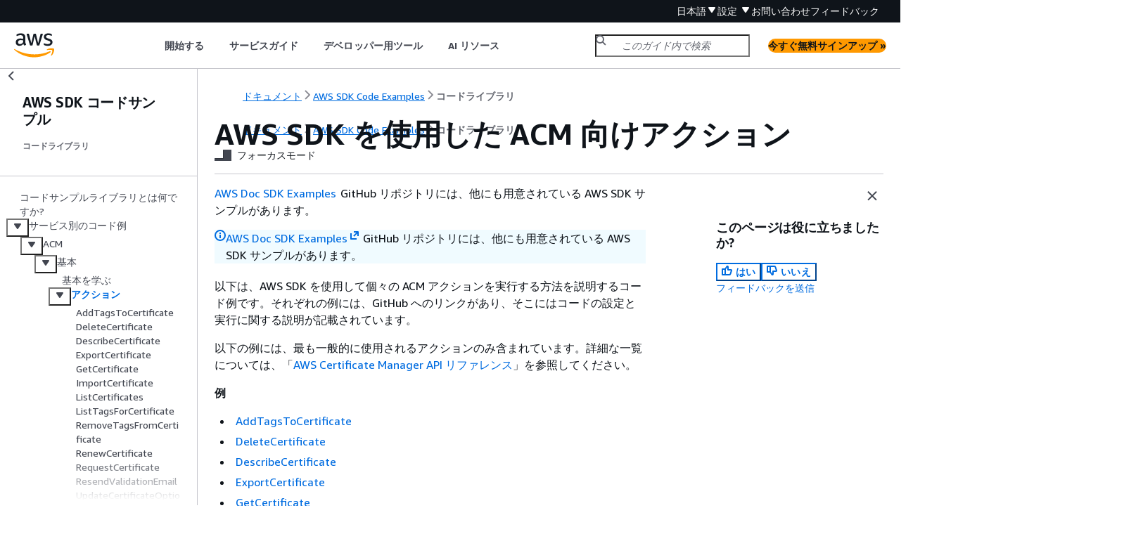

--- FILE ---
content_type: text/html
request_url: https://docs.aws.amazon.com/ja_jp/code-library/latest/ug/acm_code_examples_actions.html
body_size: 3562
content:
<!DOCTYPE html>
    <html xmlns="http://www.w3.org/1999/xhtml" lang="ja-JP"><head><meta http-equiv="Content-Type" content="text/html; charset=UTF-8" /><title>AWS SDK を使用した ACM 向けアクション - AWS SDK コードサンプル</title><meta name="viewport" content="width=device-width,initial-scale=1" /><meta name="assets_root" content="/assets" /><meta name="target_state" content="acm_code_examples_actions" /><meta name="default_state" content="acm_code_examples_actions" /><link rel="icon" type="image/ico" href="/assets/images/favicon.ico" /><link rel="shortcut icon" type="image/ico" href="/assets/images/favicon.ico" /><link rel="canonical" href="https://docs.aws.amazon.com/ja_jp/code-library/latest/ug/acm_code_examples_actions.html" /><meta name="description" content="次のコード例は、AWS SDK で ACM を使用する方法を示しています。" /><meta name="deployment_region" content="IAD" /><meta name="product" content="AWS SDK コードサンプル" /><meta name="guide" content="コードライブラリ" /><meta name="abstract" content="コードサンプルライブラリは、AWS で AWS SDK を使用する方法を示すコード例のコレクションです。サービス別と SDK 別に整理されているので、必要なサンプルを見つけることができます。" /><meta name="guide-locale" content="ja_jp" /><meta name="tocs" content="toc-contents.json" /><link rel="canonical" href="https://docs.aws.amazon.com/ja_jp/code-library/latest/ug/acm_code_examples_actions.html" /><link rel="alternative" href="https://docs.aws.amazon.com/id_id/code-library/latest/ug/acm_code_examples_actions.html" hreflang="id-id" /><link rel="alternative" href="https://docs.aws.amazon.com/id_id/code-library/latest/ug/acm_code_examples_actions.html" hreflang="id" /><link rel="alternative" href="https://docs.aws.amazon.com/de_de/code-library/latest/ug/acm_code_examples_actions.html" hreflang="de-de" /><link rel="alternative" href="https://docs.aws.amazon.com/de_de/code-library/latest/ug/acm_code_examples_actions.html" hreflang="de" /><link rel="alternative" href="https://docs.aws.amazon.com/code-library/latest/ug/acm_code_examples_actions.html" hreflang="en-us" /><link rel="alternative" href="https://docs.aws.amazon.com/code-library/latest/ug/acm_code_examples_actions.html" hreflang="en" /><link rel="alternative" href="https://docs.aws.amazon.com/es_es/code-library/latest/ug/acm_code_examples_actions.html" hreflang="es-es" /><link rel="alternative" href="https://docs.aws.amazon.com/es_es/code-library/latest/ug/acm_code_examples_actions.html" hreflang="es" /><link rel="alternative" href="https://docs.aws.amazon.com/fr_fr/code-library/latest/ug/acm_code_examples_actions.html" hreflang="fr-fr" /><link rel="alternative" href="https://docs.aws.amazon.com/fr_fr/code-library/latest/ug/acm_code_examples_actions.html" hreflang="fr" /><link rel="alternative" href="https://docs.aws.amazon.com/it_it/code-library/latest/ug/acm_code_examples_actions.html" hreflang="it-it" /><link rel="alternative" href="https://docs.aws.amazon.com/it_it/code-library/latest/ug/acm_code_examples_actions.html" hreflang="it" /><link rel="alternative" href="https://docs.aws.amazon.com/ja_jp/code-library/latest/ug/acm_code_examples_actions.html" hreflang="ja-jp" /><link rel="alternative" href="https://docs.aws.amazon.com/ja_jp/code-library/latest/ug/acm_code_examples_actions.html" hreflang="ja" /><link rel="alternative" href="https://docs.aws.amazon.com/ko_kr/code-library/latest/ug/acm_code_examples_actions.html" hreflang="ko-kr" /><link rel="alternative" href="https://docs.aws.amazon.com/ko_kr/code-library/latest/ug/acm_code_examples_actions.html" hreflang="ko" /><link rel="alternative" href="https://docs.aws.amazon.com/pt_br/code-library/latest/ug/acm_code_examples_actions.html" hreflang="pt-br" /><link rel="alternative" href="https://docs.aws.amazon.com/pt_br/code-library/latest/ug/acm_code_examples_actions.html" hreflang="pt" /><link rel="alternative" href="https://docs.aws.amazon.com/zh_cn/code-library/latest/ug/acm_code_examples_actions.html" hreflang="zh-cn" /><link rel="alternative" href="https://docs.aws.amazon.com/zh_tw/code-library/latest/ug/acm_code_examples_actions.html" hreflang="zh-tw" /><link rel="alternative" href="https://docs.aws.amazon.com/code-library/latest/ug/acm_code_examples_actions.html" hreflang="x-default" /><meta name="feedback-item" content="Code Sample Catalog" /><meta name="this_doc_product" content="AWS SDK コードサンプル" /><meta name="this_doc_guide" content="コードライブラリ" /><head xmlns="http://www.w3.org/1999/xhtml"> <script defer="" src="/assets/r/awsdocs-doc-page.2.0.0.js"></script><link href="/assets/r/awsdocs-doc-page.2.0.0.css" rel="stylesheet"/></head>
<script defer="" id="awsc-panorama-bundle" type="text/javascript" src="https://prod.pa.cdn.uis.awsstatic.com/panorama-nav-init.js" data-config="{'appEntity':'aws-documentation','region':'us-east-1','service':'code-library'}"></script><meta id="panorama-serviceSubSection" value="コードライブラリ" /><meta id="panorama-serviceConsolePage" value="AWS SDK を使用した ACM 向けアクション" /></head><body class="awsdocs awsui"><div class="awsdocs-container"><awsdocs-header></awsdocs-header><awsui-app-layout id="app-layout" class="awsui-util-no-gutters" ng-controller="ContentController as $ctrl" header-selector="awsdocs-header" navigation-hide="false" navigation-width="$ctrl.navWidth" navigation-open="$ctrl.navOpen" navigation-change="$ctrl.onNavChange($event)" tools-hide="$ctrl.hideTools" tools-width="$ctrl.toolsWidth" tools-open="$ctrl.toolsOpen" tools-change="$ctrl.onToolsChange($event)"><div id="guide-toc" dom-region="navigation"><awsdocs-toc></awsdocs-toc></div><div id="main-column" dom-region="content" tabindex="-1"><awsdocs-view class="awsdocs-view"><div id="awsdocs-content"><head><title>AWS SDK を使用した ACM 向けアクション - AWS SDK コードサンプル</title><meta name="forums" content="https://repost.aws/ja/" /><meta name="feedback" content="https://docs.aws.amazon.com/forms/aws-doc-feedback?hidden_service_name=Code%20Sample%20Catalog&amp;topic_url=https://docs.aws.amazon.com/ja_jp/code-library/latest/ug/acm_code_examples_actions.html" /><meta name="feedback-yes" content="feedbackyes.html?topic_url=https://docs.aws.amazon.com/ja_jp/code-library/latest/ug/acm_code_examples_actions.html" /><meta name="feedback-no" content="feedbackno.html?topic_url=https://docs.aws.amazon.com/ja_jp/code-library/latest/ug/acm_code_examples_actions.html" /><meta name="keywords" content="AWS SDK コードサンプル,コードライブラリ" /><script type="application/ld+json">
{
    "@context" : "https://schema.org",
    "@type" : "BreadcrumbList",
    "itemListElement" : [
      {
        "@type" : "ListItem",
        "position" : 1,
        "name" : "AWS",
        "item" : "https://aws.amazon.com"
      },
      {
        "@type" : "ListItem",
        "position" : 2,
        "name" : "AWS SDK Code Examples",
        "item" : "https://docs.aws.amazon.com/code-library/index.html"
      },
      {
        "@type" : "ListItem",
        "position" : 3,
        "name" : "コードライブラリ",
        "item" : "https://docs.aws.amazon.com/ja_jp/code-library/latest/ug"
      },
      {
        "@type" : "ListItem",
        "position" : 4,
        "name" : "AWS SDK を使用するサービス別のコード例",
        "item" : "https://docs.aws.amazon.com/ja_jp/code-library/latest/ug/code_example_library_by_service.html"
      },
      {
        "@type" : "ListItem",
        "position" : 5,
        "name" : "AWS SDK を使用した ACM のコード例",
        "item" : "https://docs.aws.amazon.com/ja_jp/code-library/latest/ug/acm_code_examples.html"
      },
      {
        "@type" : "ListItem",
        "position" : 6,
        "name" : "AWS SDK を使用した ACM の基本的な例",
        "item" : "https://docs.aws.amazon.com/ja_jp/code-library/latest/ug/acm_code_examples_basics.html"
      },
      {
        "@type" : "ListItem",
        "position" : 7,
        "name" : "AWS SDK を使用した ACM 向けアクション",
        "item" : "https://docs.aws.amazon.com/ja_jp/code-library/latest/ug/acm_code_examples_basics.html"
      }
    ]
}
</script></head><body><div id="main"><div style="display: none"></div><div id="breadcrumbs" class="breadcrumb"><a href="/index.html">ドキュメント</a><a href="/code-library/index.html">AWS SDK Code Examples</a><a href="what-is-code-library.html">コードライブラリ</a></div><div id="main-content" class="awsui-util-container"><div id="main-col-body"><awsdocs-language-banner data-service="$ctrl.pageService"></awsdocs-language-banner><awsui-alert class="awsdocs-page-banner awsui-util-mb-l"><p><a href="https://github.com/awsdocs/aws-doc-sdk-examples" rel="noopener noreferrer" target="_blank"><span>AWS Doc SDK Examples</span><awsui-icon class="awsdocs-link-icon" name="external"></awsui-icon></a> GitHub リポジトリには、他にも用意されている AWS SDK サンプルがあります。</p></awsui-alert><h1 class="topictitle" id="acm_code_examples_actions">AWS SDK を使用した ACM 向けアクション </h1><div class="awsdocs-page-header-container"><awsdocs-page-header></awsdocs-page-header><awsdocs-filter-selector id="awsdocs-filter-selector"></awsdocs-filter-selector></div><p>以下は、AWS SDK を使用して個々の ACM アクションを実行する方法を説明するコード例です。それぞれの例には、GitHub へのリンクがあり、そこにはコードの設定と実行に関する説明が記載されています。</p><p> 以下の例には、最も一般的に使用されるアクションのみ含まれています。詳細な一覧については、「<a href="https://docs.aws.amazon.com/acm/latest/APIReference/Welcome.html">AWS Certificate Manager API リファレンス</a>」を参照してください。</p><div class="highlights"><h6>例</h6><ul><li><p><a href="./acm_example_acm_AddTagsToCertificate_section.html">AddTagsToCertificate</a></p></li><li><p><a href="./acm_example_acm_DeleteCertificate_section.html">DeleteCertificate</a></p></li><li><p><a href="./acm_example_acm_DescribeCertificate_section.html">DescribeCertificate</a></p></li><li><p><a href="./acm_example_acm_ExportCertificate_section.html">ExportCertificate</a></p></li><li><p><a href="./acm_example_acm_GetCertificate_section.html">GetCertificate</a></p></li><li><p><a href="./acm_example_acm_ImportCertificate_section.html">ImportCertificate</a></p></li><li><p><a href="./acm_example_acm_ListCertificates_section.html">ListCertificates</a></p></li><li><p><a href="./acm_example_acm_ListTagsForCertificate_section.html">ListTagsForCertificate</a></p></li><li><p><a href="./acm_example_acm_RemoveTagsFromCertificate_section.html">RemoveTagsFromCertificate</a></p></li><li><p><a href="./acm_example_acm_RenewCertificate_section.html">RenewCertificate</a></p></li><li><p><a href="./acm_example_acm_RequestCertificate_section.html">RequestCertificate</a></p></li><li><p><a href="./acm_example_acm_ResendValidationEmail_section.html">ResendValidationEmail</a></p></li><li><p><a href="./acm_example_acm_UpdateCertificateOptions_section.html">UpdateCertificateOptions</a></p></li></ul></div><awsdocs-copyright class="copyright-print"></awsdocs-copyright><awsdocs-thumb-feedback right-edge="{{$ctrl.thumbFeedbackRightEdge}}"></awsdocs-thumb-feedback></div><noscript><div><div><div><div id="js_error_message"><p><img src="https://d1ge0kk1l5kms0.cloudfront.net/images/G/01/webservices/console/warning.png" alt="警告" /> <strong>ブラウザで JavaScript が無効になっているか、使用できません。</strong></p><p>AWS ドキュメントを使用するには、JavaScript を有効にする必要があります。手順については、使用するブラウザのヘルプページを参照してください。</p></div></div></div></div></noscript><div id="main-col-footer" class="awsui-util-font-size-0"><div id="doc-conventions"><a target="_top" href="/general/latest/gr/docconventions.html">ドキュメントの表記規則</a></div><div class="prev-next"><div id="previous" class="prev-link" accesskey="p" href="./acm_example_acm_Usage_ImportListRemove_section.html">基本を学ぶ</div><div id="next" class="next-link" accesskey="n" href="./acm_example_acm_AddTagsToCertificate_section.html">AddTagsToCertificate</div></div></div><awsdocs-page-utilities></awsdocs-page-utilities></div><div id="quick-feedback-yes" style="display: none;"><div class="title">このページは役に立ちましたか? - はい</div><div class="content"><p>ページが役に立ったことをお知らせいただき、ありがとうございます。</p><p>お時間がある場合は、何が良かったかお知らせください。今後の参考にさせていただきます。</p><p><awsui-button id="fblink" rel="noopener noreferrer" target="_blank" text="フィードバック" click="linkClick($event)" href="https://docs.aws.amazon.com/forms/aws-doc-feedback?hidden_service_name=Code Sample Catalog&amp;topic_url=https://docs.aws.amazon.com/ja_jp/code-library/latest/ug/acm_code_examples_actions.html"></awsui-button></p></div></div><div id="quick-feedback-no" style="display: none;"><div class="title">このページは役に立ちましたか? - いいえ</div><div class="content"><p>このページは修正が必要なことをお知らせいただき、ありがとうございます。ご期待に沿うことができず申し訳ありません。</p><p>お時間がある場合は、ドキュメントを改善する方法についてお知らせください。</p><p><awsui-button id="fblink" rel="noopener noreferrer" target="_blank" text="フィードバック" click="linkClick($event)" href="https://docs.aws.amazon.com/forms/aws-doc-feedback?hidden_service_name=Code Sample Catalog&amp;topic_url=https://docs.aws.amazon.com/ja_jp/code-library/latest/ug/acm_code_examples_actions.html"></awsui-button></p></div></div></div></body></div></awsdocs-view><div class="page-loading-indicator" id="page-loading-indicator"><awsui-spinner size="large"></awsui-spinner></div></div><div id="tools-panel" dom-region="tools"><awsdocs-tools-panel id="awsdocs-tools-panel"></awsdocs-tools-panel></div></awsui-app-layout><awsdocs-cookie-banner class="doc-cookie-banner"></awsdocs-cookie-banner></div></body></html>